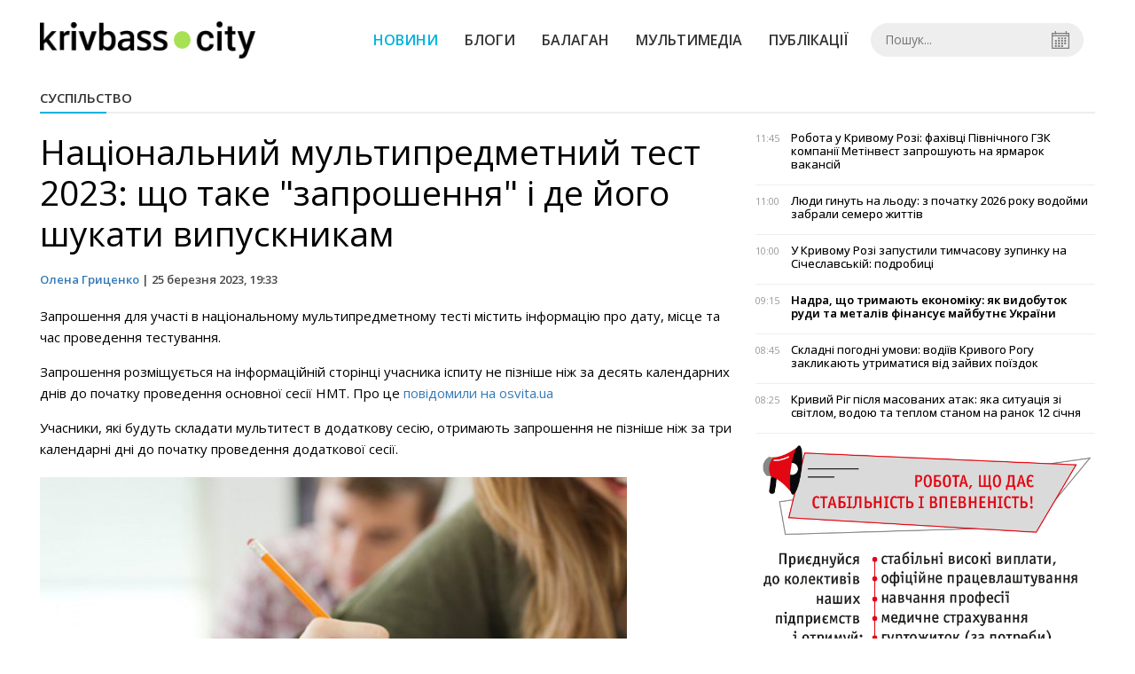

--- FILE ---
content_type: text/html; charset=UTF-8
request_url: https://krivbass.city/news/view/natsionalnij-multipredmetnij-test-2023-shho-take-zaproshennya-i-de-jogo-shukati-vipusknikam
body_size: 5260
content:
<!DOCTYPE html>
<html lang="uk">
	<head>
		<meta charset="utf-8">
		<meta http-equiv="X-UA-Compatible" content="IE=edge">
		<title>Як отримати запрошення на НМТ-2023 та де його шукати  | KRIVBASS.CITY</title>
		<meta name="description" content="Запрошення на національний мультипредметний тест 2023 отримають всі зареєстровані учасники екзамену на індивідуальній сторінці" />
<meta name="keywords" content="" />
<meta property="og:site_name" content="KRIVBASS.CITY" />
<meta property="og:type" content="article" />
<meta name="robots" content="index, follow" />
<meta property="og:description" content="Запрошення на національний мультипредметний тест 2023 отримають всі зареєстровані учасники екзамену на індивідуальній сторінці" />
<meta name="twitter:description" content="Запрошення на національний мультипредметний тест 2023 отримають всі зареєстровані учасники екзамену на індивідуальній сторінці" />
<meta itemprop="description" content="Запрошення на національний мультипредметний тест 2023 отримають всі зареєстровані учасники екзамену на індивідуальній сторінці" />
<meta property="og:title" content="Національний мультипредметний тест 2023: що таке &quot;запрошення&quot; і де його шукати випускникам" />
<meta name="twitter:title" content="Національний мультипредметний тест 2023: що таке &quot;запрошення&quot; і де його шукати випускникам" />
<meta itemprop="headline" content="Національний мультипредметний тест 2023: що таке &quot;запрошення&quot; і де його шукати випускникам" />
<meta property="og:image" content="https://krivbass.city/uploads/news/1200x675/jbc1nylzfanjjcngra28gyh3pxj8lehv.jpeg" />
<meta name="twitter:image:src" content="https://krivbass.city/uploads/news/1200x675/jbc1nylzfanjjcngra28gyh3pxj8lehv.jpeg" />
<meta itemprop="image" content="https://krivbass.city/uploads/news/1200x675/jbc1nylzfanjjcngra28gyh3pxj8lehv.jpeg" />
<meta property="og:url" content="https://krivbass.city/news/view/natsionalnij-multipredmetnij-test-2023-shho-take-zaproshennya-i-de-jogo-shukati-vipusknikam" />
<link rel="canonical" href="https://krivbass.city/news/view/natsionalnij-multipredmetnij-test-2023-shho-take-zaproshennya-i-de-jogo-shukati-vipusknikam" />
<script type="application/ld+json">[{"@context":"https:\/\/schema.org","@type":"BreadcrumbList","itemListElement":[{"@type":"ListItem","position":1,"name":"\u0413\u043e\u043b\u043e\u0432\u043d\u0430","item":"https:\/\/krivbass.city\/"},{"@type":"ListItem","position":2,"name":"\u0421\u0443\u0441\u043f\u0456\u043b\u044c\u0441\u0442\u0432\u043e","item":"https:\/\/krivbass.city\/news\/shirokovskie-vesti"},{"@type":"ListItem","position":3,"name":"\u041d\u0430\u0446\u0456\u043e\u043d\u0430\u043b\u044c\u043d\u0438\u0439 \u043c\u0443\u043b\u044c\u0442\u0438\u043f\u0440\u0435\u0434\u043c\u0435\u0442\u043d\u0438\u0439 \u0442\u0435\u0441\u0442 2023: \u0449\u043e \u0442\u0430\u043a\u0435 &quot;\u0437\u0430\u043f\u0440\u043e\u0448\u0435\u043d\u043d\u044f&quot; \u0456 \u0434\u0435 \u0439\u043e\u0433\u043e \u0448\u0443\u043a\u0430\u0442\u0438 \u0432\u0438\u043f\u0443\u0441\u043a\u043d\u0438\u043a\u0430\u043c","item":"https:\/\/krivbass.city\/news\/view\/natsionalnij-multipredmetnij-test-2023-shho-take-zaproshennya-i-de-jogo-shukati-vipusknikam"}]},{"@context":"https:\/\/schema.org","@type":"NewsArticle","headline":"\u041d\u0430\u0446\u0456\u043e\u043d\u0430\u043b\u044c\u043d\u0438\u0439 \u043c\u0443\u043b\u044c\u0442\u0438\u043f\u0440\u0435\u0434\u043c\u0435\u0442\u043d\u0438\u0439 \u0442\u0435\u0441\u0442 2023: \u0449\u043e \u0442\u0430\u043a\u0435 &quot;\u0437\u0430\u043f\u0440\u043e\u0448\u0435\u043d\u043d\u044f&quot; \u0456 \u0434\u0435 \u0439\u043e\u0433\u043e \u0448\u0443\u043a\u0430\u0442\u0438 \u0432\u0438\u043f\u0443\u0441\u043a\u043d\u0438\u043a\u0430\u043c","name":"\u041d\u0430\u0446\u0456\u043e\u043d\u0430\u043b\u044c\u043d\u0438\u0439 \u043c\u0443\u043b\u044c\u0442\u0438\u043f\u0440\u0435\u0434\u043c\u0435\u0442\u043d\u0438\u0439 \u0442\u0435\u0441\u0442 2023: \u0449\u043e \u0442\u0430\u043a\u0435 &quot;\u0437\u0430\u043f\u0440\u043e\u0448\u0435\u043d\u043d\u044f&quot; \u0456 \u0434\u0435 \u0439\u043e\u0433\u043e \u0448\u0443\u043a\u0430\u0442\u0438 \u0432\u0438\u043f\u0443\u0441\u043a\u043d\u0438\u043a\u0430\u043c","datePublished":"2023-03-25 19:33:00","dateModified":"2023-03-25 19:43:01","mainEntityOfPage":{"@type":"WebPage","@id":"https:\/\/krivbass.city\/news\/view\/natsionalnij-multipredmetnij-test-2023-shho-take-zaproshennya-i-de-jogo-shukati-vipusknikam"},"image":{"@type":"ImageObject","url":"https:\/\/krivbass.city\/uploads\/news\/1200x675\/jbc1nylzfanjjcngra28gyh3pxj8lehv.jpeg"},"publisher":{"@type":"Organization","name":"KRIVBASS.CITY","logo":{"@type":"ImageObject","url":"https:\/\/krivbass.city\/i\/krivbass.city.png"}},"author":{"@type":"Person","name":"\u041e\u043b\u0435\u043d\u0430 \u0413\u0440\u0438\u0446\u0435\u043d\u043a\u043e","image":"https:\/\/krivbass.city\/uploads\/authors\/500x500\/tlmgtcyruudy3x3u.jpg","url":"https:\/\/krivbass.city\/author\/olena-horka"}}]</script>
		<meta name="viewport" content="width=device-width, initial-scale=1">
		<meta property="fb:app_id" content="258446914590926" />
		
		<link rel="prefetch" href="/i/logo_p1.png" />
		<link rel="prefetch" href="/i/logo_p2.png" />
		<link rel="prefetch" href="/i/theater.png?v=1" />
		<link rel="shortcut icon" href="/favicon.ico?v=1" type="image/x-icon"/>
		<link href='https://fonts.googleapis.com/css?family=Open+Sans:400,300,600,700&subset=latin,cyrillic-ext,cyrillic' rel='stylesheet' type='text/css'>
		<link href="/css/style.min.css?v=04062025-1" rel="stylesheet">
		<link href="/feed" rel="alternate" type="application/rss+xml" title="KRIVBASS.CITY" />
			</head>
	<body>

		<div id="fb-root"></div>

				
			<header>
		<div class="header--bottom">
		<div class="container">
				<div class="row">
					<div class="col-xs-12">
						<div class="mrpl-header">
							<div class="mrpl-header__logo">
								<a href="/" title="KRIVBASS.CITY" class="header__logo">
									<span class="logo-part"><img src="/i/logo_p1.png" alt="KRIVBASS.CITY" width="147" height="42"></span>
									<span class="logo-circle-wrapper"><img src="/i/theater.png?v=1" class="logo-circle"></span>
									<span class="logo-part"><img src="/i/logo_p2.png" alt="KRIVBASS.CITY" width="69" height="42"></span>
								</a>
							</div>
							<nav class="navbar navbar-default navbar-menu mrpl-header__navbar">
								<div class="navbar-header">
									<button type="button" class="navbar-toggle collapsed" data-toggle="collapse" data-target="#header-menu" aria-expanded="false">
										<span class="sr-only">Toggle navigation</span>
										<span class="icon-bar"></span>
										<span class="icon-bar"></span>
										<span class="icon-bar"></span>
									</button>
								</div>
								<div class="collapse navbar-collapse mrpl-header__menu" id="header-menu">
									<ul class="nav navbar-nav main-menu">
										<li class="dropdown">
											<div class="mrpl_search topn-search-none">
												<div class="mrpl_search__block">
													<form method="get" action="/search" id="search-form" class="mrpl_search__form">
														<input type="text" name="search" value="" class="mrpl_search__input" placeholder="Пошук..." id="datetimepicker">
														<span class="mrpl_search__calendar" id="calendar"></span> 				
													</form>
												</div>
											</div>
										</li>
										<li class="dropdown" data-uri="/news">
											<a href="/news" title="Новини">Новини</a>
										</li>
										<li class="dropdown" data-uri="/blogs">
											<a href="/blogs" title="Блоги">Блоги </a>
										</li>
										<li class="dropdown" data-uri="/balagan">
											<a href="/news/balagan" title="Балаган">Балаган</a>
										</li>
										<li class="dropdown" data-uri="/foto-video-otchety">
											<a href="/news/foto-video-otchety" title="Мультимедіа">Мультимедіа</a>
										</li>
										<li class="dropdown" data-uri="/publikatsii">
											<a href="/news/publikatsii" title="Публікації">Публікації</a>
										</li>
									</ul>
								</div>
							</nav>
						</div>
					</div>
				</div>
				<div class="header__clear"></div>
			</div>
		</div>
	</header>

<div class="container">
	<div class="row">
		<div class="col-md-12">	
				<div class="heading heading--h4 heading-active heading--no-margin-top" id="heading" data-uri="/shirokovskie-vesti">
					<a href="/news/shirokovskie-vesti" title="Перейти до розділу Суспільство">Суспільство</a>
				</div>
		</div>	
	</div>
</div>
<div class="container">
	<div class="row">
		<div class="col-md-8">
			<div class="main-section">
				<article class="main-section-content news-view">
					<h1 class="title">Національний мультипредметний тест 2023: що таке &quot;запрошення&quot; і де його шукати випускникам</h1>
					<div class="statistics">
								<a href="/authors/view/olena-horka">Олена Гриценко</a> | 
						<span>25 березня 2023, 19:33</span>
						
					</div>
					<div class="main_image"><img src="/uploads/news/resize/w/750x750/jbc1nylzfanjjcngra28gyh3pxj8lehv.jpeg" alt="Національний мультипредметний тест 2023: що таке &quot;запрошення&quot; і де його шукати випускникам"></div>
					<div class="original_date">2023-03-25 19:33:00</div>
					<div class="text">
						<section class="post-content js-mediator-article">
							<div class="fotorama" data-fit="contain" data-ratio="16/9" data-width="100%" data-allowfullscreen="false">
							</div>
							
<p>Запрошення для участі в національному мультипредметному тесті містить інформацію про дату, місце та час проведення тестування.</p> 
<p>Запрошення розміщується на інформаційній сторінці учасника іспиту не пізніше ніж за десять календарних днів до початку проведення основної сесії НМТ. Про це <a href="http://osvita.ua/test/advice/64511/#google_vignette" target="_blank">повідомили на osvita.ua</a></p> 
<p>Учасники, які будуть складати мультитест в додаткову сесію, отримають запрошення не пізніше ніж за три календарні дні до початку проведення додаткової сесії.</p><p><img src="/uploads/news/redactor/rwqmn9rxw4czjiqc.jpeg" data-filename="/uploads/news/redactor/rwqmn9rxw4czjiqc.jpeg" data-caption="" style="width: 661.625px; height: 413.516px;"><br></p> 
<p>Для допуску до екзаменаційного центру учаснику необхідно буде мати документ, що посвідчує особу. Також можна роздрукувати або завантажити на мобільний пристрій запрошення. </p> 
<p>Для отримання оперативної інформації про проведення ЗНО та вступної кампанії приєднуйтесь до каналу Вступ.ОСВІТА.UA в Telegram або сторінок Абітурієнт і Освіта.ua у Facebook.</p>
						</section>
					</div>
				</article>		
			</div>
			<div class="" style="background-color: #f3f3f3; padding: 30px; text-align: center; margin-bottom: 30px; font-weight: 700;">
				Підпишіться на наш канал <a href="https://t.me/krivbass_city" target="_blank">Telegram</a> та отримуйте тільки найважливіші новини
			</div>
			<div class="tags">
					<a class="tags-link" href="/search?tag=нмт-2023" title="Дивитися все по тегу «нмт-2023»">нмт-2023</a>
					<a class="tags-link" href="/search?tag=запрошення на нмт-2023" title="Дивитися все по тегу «запрошення на нмт-2023»">запрошення на нмт-2023</a>
			</div>
			<div class="row social-share">
				<div class="col-md-12">
					<input type="image" src="/i/fb.png" class="share-btn share rounded" data-type="fb">
					<input type="image" src="/i/tw.png" class="share-btn share rounded" data-type="tw">
					<input type="image" src="/i/in.png" class="share-btn share rounded" data-type="in">
				</div>
				<div class="col-md-12">
					<h4 class="heading heading--h4" style="margin-top: 20px;">Коментарі</h4>
					<div class="col-md-12 col-sm-12 col-xs-12 comments">
						<div class="fb-comments" data-href="https://krivbass.city/news/view/natsionalnij-multipredmetnij-test-2023-shho-take-zaproshennya-i-de-jogo-shukati-vipusknikam" data-numposts="5" data-width="100%"></div>
					</div>
				</div>
			</div>
		</div>
		<div class="col-sm-12 col-md-4">
			<div id="placeFeed" data-length="30"></div>
		</div>
	</div>
	<div id="placeRelated" data-category="20" data-uri="41281"></div>			
	<div id="placePhotoVideo"></div>		
</div>
		
		<div class="container-fluid footer">
			<div class="container">
				<div class="row top-footer">
					<!--<div class="col-md-2">
						<p class="footer-title">Приложение</p>
						<ul class="footer-list">
							<li><a href="#"><i class="icon-apple"></i>iOS</a></li>
							<li><a target="_blank" href="https://play.google.com/store/apps/details?id=city.krivbass&hl=ru"><i class="icon-android"></i>Android</a></li>
						</ul>
					</div>-->
					<div class="col-md-4">
						<p class="footer-title">KRIVBASS.CITY</p>
						<ul class="footer-list">
							<li><a href="/about">Про проєкт</a></li>
							<li><a href="/contacts">Контакти</a></li>
							<li><a href="/authors">Автори проєкту</a></li>
							<li><a href="/redaktsijna-politika">Редакційна політика</a></li>
						</ul>
					</div>
					<div class="col-md-8">
						<p class="footer-title">Ми в соцмережах</p>
						<div class="col-md-6">
							<ul class="footer-list">
								<li><a href="https://www.facebook.com/krivbass.city" target="_blank" rel="nofollow"><i class="icon-fb"></i>Facebook</a></li>
								<li><a href="https://twitter.com/KRIVBASSCITY" target="_blank" rel="nofollow"><i class="icon-twitter"></i>Twitter</a></li>
								<li><a href="https://www.instagram.com/krivbass.city_news" target="_blank" rel="nofollow"><i class="icon-inst" style="background-image: url(/i/icons/instagram.svg)"></i>Instagram</a></li>
							</ul>
						</div>
						<div class="col-md-6">
							<ul class="footer-list">
								<li><a href="/feed"><i class="icon-rss"></i>RSS</a></li>
								<li><a href="https://t.me/krivbass_city" target="_blank" rel="nofollow"><i class="icon-telegram"></i>Telegram</a></li>
								<li><a href="https://www.youtube.com/channel/UCpn1l7jctOLrfUqm_jpFhbg" target="_blank" rel="nofollow"><i class="icon-inst"></i>Youtube</a></li>
							</ul>
						</div>
					</div>
				</div>
				<div class="row bottom-footer">
				<div class="col-md-12">© 2026 All rights reserved </div>
				</div>
			</div>
		</div>

		<!-- script section -->
		<script src="//ajax.googleapis.com/ajax/libs/jquery/1.11.1/jquery.min.js"></script>
		<script>window.jQuery || document.write('<script src="/js/jquery.min.js"><\/script>')</script>
		<script src="/js/modal.js"></script>
		<script src="/js/main.min.js?v=19-09-2023-1"></script>
		<script src="/js/share.js"></script><script src="/js/polyfill.js"></script><script src="/js/oraclum.js"></script><script src="/js/krivbass_follow.js"></script>
		<!-- Google tag (gtag.js) -->
		<script async src="https://www.googletagmanager.com/gtag/js?id=G-0Q1Z8XDDYB"></script>
		<script>
			window.dataLayer = window.dataLayer || [];
			function gtag(){dataLayer.push(arguments);}
			gtag('js', new Date());
			gtag('config', 'G-0Q1Z8XDDYB');
		</script>

		<!-- Facebook Pixel Code -->
		<script>
			!function(f,b,e,v,n,t,s)
			{if(f.fbq)return;n=f.fbq=function(){n.callMethod?
			n.callMethod.apply(n,arguments):n.queue.push(arguments)};
			if(!f._fbq)f._fbq=n;n.push=n;n.loaded=!0;n.version='2.0';
			n.queue=[];t=b.createElement(e);t.async=!0;
			t.src=v;s=b.getElementsByTagName(e)[0];
			s.parentNode.insertBefore(t,s)}(window, document,'script',
			'https://connect.facebook.net/en_US/fbevents.js');
			fbq('init', '701154960247089');
			fbq('track', 'PageView');
		</script>
		<noscript>
			<img height="1" width="1" style="display:none"
			src="https://www.facebook.com/tr?id=701154960247089&ev=PageView&noscript=1"/>
		</noscript>
		<!-- End Facebook Pixel Code -->

		<script>
			(function(d, s, id) {
				var js, fjs = d.getElementsByTagName(s)[0];
				if (d.getElementById(id)) return;
				js = d.createElement(s); js.id = id;
				js.src = "//connect.facebook.net/ru_RU/sdk.js#xfbml=1&version=v2.10&appId=258446914590926";
				fjs.parentNode.insertBefore(js, fjs);
			}(document, 'script', 'facebook-jssdk'));
		</script>

		<script async src="https://pagead2.googlesyndication.com/pagead/js/adsbygoogle.js?client=ca-pub-5719744680709550" crossorigin="anonymous"></script>
	<script defer src="https://static.cloudflareinsights.com/beacon.min.js/vcd15cbe7772f49c399c6a5babf22c1241717689176015" integrity="sha512-ZpsOmlRQV6y907TI0dKBHq9Md29nnaEIPlkf84rnaERnq6zvWvPUqr2ft8M1aS28oN72PdrCzSjY4U6VaAw1EQ==" data-cf-beacon='{"version":"2024.11.0","token":"817063d1f5a94718a3eb91284b101581","r":1,"server_timing":{"name":{"cfCacheStatus":true,"cfEdge":true,"cfExtPri":true,"cfL4":true,"cfOrigin":true,"cfSpeedBrain":true},"location_startswith":null}}' crossorigin="anonymous"></script>
</body>
</html>


--- FILE ---
content_type: text/html; charset=UTF-8
request_url: https://krivbass.city/news/get_feed/30
body_size: 3822
content:
<ul class="newsfeed short">
			<li class="newsfeed__item">
				
				<span class="newsfeed__item__date"> 11:45</span>
				<a href="/news/view/robota-u-krivomu-rozi-fahivtsi-pivnichnogo-gzk-kompanii-metinvest-zaproshuyut-na-yarmarok-vakansij-1" title="Робота у Кривому Розі: фахівці Північного ГЗК компанії Метінвест запрошують на ярмарок вакансій" class="newsfeed__item__title" data-category="vakansii">Робота у Кривому Розі: фахівці Північного ГЗК компанії Метінвест запрошують на ярмарок вакансій
				<span class="newsfeed__item__icons">
					
					<span class="glyphicon glyphicon-camera" aria-hidden="true"></span>
				</span>
				</a> 	
			</li>
			<li class="newsfeed__item">
				
				<span class="newsfeed__item__date"> 11:00</span>
				<a href="/news/view/lyudi-ginut-na-lodu-z-pochatku-2026-roku-vodojmi-zabrali-semero-zhittiv" title="Люди гинуть на льоду: з початку 2026 року водойми забрали семеро життів" class="newsfeed__item__title" data-category="oblast">Люди гинуть на льоду: з початку 2026 року водойми забрали семеро життів
				<span class="newsfeed__item__icons">
					
					<span class="glyphicon glyphicon-camera" aria-hidden="true"></span>
				</span>
				</a> 	
			</li>
			<li class="newsfeed__item">
				
				<span class="newsfeed__item__date"> 10:00</span>
				<a href="/news/view/u-krivomu-rozi-zapustili-timchasovu-zupinku-na-sicheslavskij-podrobitsi" title="У Кривому Розі запустили тимчасову зупинку на Січеславській: подробиці" class="newsfeed__item__title" data-category="krivoj-rog">У Кривому Розі запустили тимчасову зупинку на Січеславській: подробиці
				<span class="newsfeed__item__icons">
					
					<span class="glyphicon glyphicon-camera" aria-hidden="true"></span>
				</span>
				</a> 	
			</li>
			<li class="newsfeed__item">
				
				<span class="newsfeed__item__date"> 09:15</span>
				<a href="/news/view/nadra-shho-trimayut-ekonomiku-yak-vidobutok-rudi-ta-metaliv-finansue-majbutne-ukraini" title="Надра, що тримають економіку: як видобуток руди та металів фінансує майбутнє України" class="newsfeed__item__title" data-category="publikatsii">Надра, що тримають економіку: як видобуток руди та металів фінансує майбутнє України
				<span class="newsfeed__item__icons">
					
					<span class="glyphicon glyphicon-camera" aria-hidden="true"></span>
				</span>
				</a> 	
			</li>
			<li class="newsfeed__item">
				
				<span class="newsfeed__item__date"> 08:45</span>
				<a href="/news/view/skladni-pogodni-umovi-vodiiv-krivogo-rogu-zaklikayut-utrimatisya-vid-zajvih-poizdok" title="Складні погодні умови: водіїв Кривого Рогу закликають утриматися від зайвих поїздок" class="newsfeed__item__title" data-category="krivoj-rog">Складні погодні умови: водіїв Кривого Рогу закликають утриматися від зайвих поїздок
				<span class="newsfeed__item__icons">
					
					<span class="glyphicon glyphicon-camera" aria-hidden="true"></span>
				</span>
				</a> 	
			</li>
			<li class="newsfeed__item">
				
				<span class="newsfeed__item__date"> 08:25</span>
				<a href="/news/view/krivij-rig-pislya-masovanih-atak-yaka-situatsiya-zi-svitlom-vodoyu-ta-teplom-stanom-na-ranok-12-sichnya" title="Кривий Ріг після масованих атак: яка ситуація зі світлом, водою та теплом станом на ранок 12 січня" class="newsfeed__item__title" data-category="krivoj-rog">Кривий Ріг після масованих атак: яка ситуація зі світлом, водою та теплом станом на ранок 12 січня
				<span class="newsfeed__item__icons">
					
					<span class="glyphicon glyphicon-camera" aria-hidden="true"></span>
				</span>
				</a> 	
			</li>
				<li class="text-center" style="padding-bottom:15px">
					<a href="https://metinvest.work" title="Робота в Метінвест">
						<img src="/i/banners/rabota-mart1.png" width="100%" style="aspect-ratio: 6/5;" aria-hidden="true" alt="Робота в Метінвест">
					</a>
				</li>
			<li class="newsfeed__item">
				
				<span class="newsfeed__item__date"> 08:00</span>
				<a href="/news/view/vijskovi-rf-obstrilyali-prifrontovi-gromadi-dnipropetrovshhini-shho-vidomo-pro-naslidki-atak" title="Військові рф обстріляли прифронтові громади Дніпропетровщини: що відомо про наслідки атак" class="newsfeed__item__title" data-category="oblast">Військові рф обстріляли прифронтові громади Дніпропетровщини: що відомо про наслідки атак
				<span class="newsfeed__item__icons">
					
					<span class="glyphicon glyphicon-camera" aria-hidden="true"></span>
				</span>
				</a> 	
			</li>
			<li class="newsfeed__item">
				
				<span class="newsfeed__item__date"> 07:30</span>
				<a href="/news/view/den-politvyazniv-ukraini-pamyat-shho-zobovyazue" title="День політв’язнів України: пам’ять, що зобов’язує" class="newsfeed__item__title" data-category="balagan">День політв’язнів України: пам’ять, що зобов’язує
				<span class="newsfeed__item__icons">
					
					<span class="glyphicon glyphicon-camera" aria-hidden="true"></span>
				</span>
				</a> 	
			</li>
			<li class="newsfeed__item newsfeed__item--day">
				<span>11 січня</span>
			</li>
			<li class="newsfeed__item">
				
				<span class="newsfeed__item__date"> 21:22</span>
				<a href="/news/view/koli-ne-bude-svitla-u-krivomu-rozi-12-sichnya-grafiki-vidklyuchen-vid-dtek" title="Коли не буде світла у Кривому Розі 12 січня: ГРАФІКИ відключень від ДТЕК" class="newsfeed__item__title" data-category="krivoj-rog">Коли не буде світла у Кривому Розі 12 січня: ГРАФІКИ відключень від ДТЕК
				<span class="newsfeed__item__icons">
					
					<span class="glyphicon glyphicon-camera" aria-hidden="true"></span>
				</span>
				</a> 	
			</li>
			<li class="newsfeed__item">
				
				<span class="newsfeed__item__date"> 20:45</span>
				<a href="/news/view/spravzhnya-zima-povertaetsya-prognoz-pogodi-v-ukraini-na-tizhden" title="Справжня зима повертається: прогноз погоди в Україні на тиждень" class="newsfeed__item__title" data-category="ukraina">Справжня зима повертається: прогноз погоди в Україні на тиждень
				<span class="newsfeed__item__icons">
					
					<span class="glyphicon glyphicon-camera" aria-hidden="true"></span>
				</span>
				</a> 	
			</li>
			<li class="newsfeed__item">
				
				<span class="newsfeed__item__date"> 19:45</span>
				<a href="/news/view/naviki-v-stroyu-na-fronti-zaginuv-zahisnik-z-krivogo-rogu-andrij-motornij" title="Навіки в строю: на фронті загинув захисник з Кривого Рогу Андрій Моторний" class="newsfeed__item__title" data-category="krivoj-rog">Навіки в строю: на фронті загинув захисник з Кривого Рогу Андрій Моторний
				<span class="newsfeed__item__icons">
					
					<span class="glyphicon glyphicon-camera" aria-hidden="true"></span>
				</span>
				</a> 	
			</li>
			<li class="newsfeed__item">
				
				<span class="newsfeed__item__date"> 18:45</span>
				<a href="/news/view/moroznij-pochatok-tizhnya-prognoz-pogodi-u-krivomu-rozi-na-12-sichnya" title="Морозний початок тижня: прогноз погоди у Кривому Розі на 12 січня" class="newsfeed__item__title" data-category="krivoj-rog">Морозний початок тижня: прогноз погоди у Кривому Розі на 12 січня
				<span class="newsfeed__item__icons">
					
					<span class="glyphicon glyphicon-camera" aria-hidden="true"></span>
				</span>
				</a> 	
			</li>
			<li class="newsfeed__item">
				
				<span class="newsfeed__item__date"> 17:45</span>
				<a href="/news/view/planovi-vidklyuchennya-svitla-na-krivorizhzhi-dati-ta-adresi" title="Планові відключення світла на Криворіжжі: ДАТИ та АДРЕСИ" class="newsfeed__item__title" data-category="krivoj-rog">Планові відключення світла на Криворіжжі: ДАТИ та АДРЕСИ
				<span class="newsfeed__item__icons">
					
					<span class="glyphicon glyphicon-camera" aria-hidden="true"></span>
				</span>
				</a> 	
			</li>
			<li class="newsfeed__item">
				
				<span class="newsfeed__item__date"> 16:34</span>
				<a href="/news/view/rinok-pratsi-dnipropetrovshhini-analiz-ta-perspektivi-na-2026-rik" title="Ринок праці Дніпропетровщини: аналіз та перспективи на 2026 рік" class="newsfeed__item__title" data-category="oblast">Ринок праці Дніпропетровщини: аналіз та перспективи на 2026 рік
				<span class="newsfeed__item__icons">
					
					<span class="glyphicon glyphicon-camera" aria-hidden="true"></span>
				</span>
				</a> 	
			</li>
			<li class="newsfeed__item">
				
				<span class="newsfeed__item__date"> 15:37</span>
				<a href="/news/view/novi-pravila-farmrinku-u-2026-roku-liki-stanut-dostupnishimi-dlya-ukraintsiv" title="Нові правила фармринку: у 2026 року ліки стануть доступнішими для українців" class="newsfeed__item__title" data-category="politika">Нові правила фармринку: у 2026 року ліки стануть доступнішими для українців
				<span class="newsfeed__item__icons">
					
					<span class="glyphicon glyphicon-camera" aria-hidden="true"></span>
				</span>
				</a> 	
			</li>
			<li class="newsfeed__item">
				
				<span class="newsfeed__item__date"> 14:42</span>
				<a href="/news/view/yak-vizhiti-v-holodnij-kvartiri-bez-tepla-vodi-j-elektriki-7-robochih-sposobiv" title="Як вижити в холодній квартирі без тепла, води й електрики: 7 робочих способів" class="newsfeed__item__title" data-category="shirokovskie-vesti">Як вижити в холодній квартирі без тепла, води й електрики: 7 робочих способів
				<span class="newsfeed__item__icons">
					
					<span class="glyphicon glyphicon-camera" aria-hidden="true"></span>
				</span>
				</a> 	
			</li>
			<li class="newsfeed__item">
				
				<span class="newsfeed__item__date"> 13:33</span>
				<a href="/news/view/verbuvali-bezdomnih-torgovtsi-lyudmi-z-dnipropetrovshhini-vidpovidatimut-u-sudi" title="Вербували бездомних: торговці людьми з Дніпропетровщини відповідатимуть у суді" class="newsfeed__item__title" data-category="oblast">Вербували бездомних: торговці людьми з Дніпропетровщини відповідатимуть у суді
				<span class="newsfeed__item__icons">
					
					<span class="glyphicon glyphicon-camera" aria-hidden="true"></span>
				</span>
				</a> 	
			</li>
			<li class="newsfeed__item">
				
				<span class="newsfeed__item__date"> 12:40</span>
				<a href="/news/view/robota-u-krivomu-rozi-zarplata-23-tis-grn-yaka-posada-ta-kudi-zvertatisya" title="Робота у Кривому Розі, зарплата 23 тис грн: яка посада та куди звертатися" class="newsfeed__item__title" data-category="vakansii">Робота у Кривому Розі, зарплата 23 тис грн: яка посада та куди звертатися
				<span class="newsfeed__item__icons">
					
					<span class="glyphicon glyphicon-camera" aria-hidden="true"></span>
				</span>
				</a> 	
			</li>
			<li class="newsfeed__item">
				
				<span class="newsfeed__item__date"> 11:38</span>
				<a href="/news/view/u-krivomu-rozi-trivayut-vidnovlyuvalni-roboti-pislya-rosijskih-atak-yaka-situatsiya-u-misti" title="У Кривому Розі тривають відновлювальні роботи після російських атак: яка ситуація у місті" class="newsfeed__item__title" data-category="krivoj-rog">У Кривому Розі тривають відновлювальні роботи після російських атак: яка ситуація у місті
				<span class="newsfeed__item__icons">
					
					<span class="glyphicon glyphicon-camera" aria-hidden="true"></span>
				</span>
				</a> 	
			</li>
			<li class="newsfeed__item">
				
				<span class="newsfeed__item__date"> 10:44</span>
				<a href="/news/view/novij-multifunktsionalnij-prostir-u-lozuvatskij-gromadi-rezultat-spivpratsi-z-metinvestom" title="Новий мультифункціональний простір у Лозуватській громаді – результат співпраці з Метінвестом" class="newsfeed__item__title" data-category="krivoj-rog">Новий мультифункціональний простір у Лозуватській громаді – результат співпраці з Метінвестом
				<span class="newsfeed__item__icons">
					
					<span class="glyphicon glyphicon-camera" aria-hidden="true"></span>
				</span>
				</a> 	
			</li>
			<li class="newsfeed__item">
				
				<span class="newsfeed__item__date"> 09:35</span>
				<a href="/news/view/naviki-v-stroyu-pishov-u-zasviti-zahisnik-z-krivorizhzhya-evgen-bubnov" title="Навіки в строю: пішов у засвіти захисник з Криворіжжя Євген Бубнов" class="newsfeed__item__title" data-category="krivoj-rog">Навіки в строю: пішов у засвіти захисник з Криворіжжя Євген Бубнов
				<span class="newsfeed__item__icons">
					
					<span class="glyphicon glyphicon-camera" aria-hidden="true"></span>
				</span>
				</a> 	
			</li>
			<li class="newsfeed__item">
				
				<span class="newsfeed__item__date"> 08:30</span>
				<a href="/news/view/dnipropetrovshhina-pid-tsilodobovim-vognem-rosiyan-zagibli-poraneni-ta-zrujnovani-domivki" title="Дніпропетровщина під цілодобовим вогнем росіян: загиблі, поранені та зруйновані домівки" class="newsfeed__item__title" data-category="oblast">Дніпропетровщина під цілодобовим вогнем росіян: загиблі, поранені та зруйновані домівки
				<span class="newsfeed__item__icons">
					
					<span class="glyphicon glyphicon-camera" aria-hidden="true"></span>
				</span>
				</a> 	
			</li>
			<li class="newsfeed__item">
				
				<span class="newsfeed__item__date"> 07:45</span>
				<a href="/news/view/tragediya-vifleemu-den-pamyati-14-000-nevinno-vbitih-nemovlyat" title="Трагедія Віфлеєму: день пам’яті 14 000 невинно вбитих немовлят" class="newsfeed__item__title" data-category="balagan">Трагедія Віфлеєму: день пам’яті 14 000 невинно вбитих немовлят
				<span class="newsfeed__item__icons">
					
					<span class="glyphicon glyphicon-camera" aria-hidden="true"></span>
				</span>
				</a> 	
			</li>
			<li class="newsfeed__item newsfeed__item--day">
				<span>10 січня</span>
			</li>
			<li class="newsfeed__item">
				
				<span class="newsfeed__item__date"> 20:49</span>
				<a href="/news/view/krivij-rig-bez-svitla-orientovni-grafiki-vidklyuchen-vid-dtek-na-11-sichnya" title="Кривий Ріг без світла: орієнтовні ГРАФІКИ ВІДКЛЮЧЕНЬ від ДТЕК на 11 січня" class="newsfeed__item__title" data-category="krivoj-rog">Кривий Ріг без світла: орієнтовні ГРАФІКИ ВІДКЛЮЧЕНЬ від ДТЕК на 11 січня
				<span class="newsfeed__item__icons">
					
					<span class="glyphicon glyphicon-camera" aria-hidden="true"></span>
				</span>
				</a> 	
			</li>
			<li class="newsfeed__item">
				
				<span class="newsfeed__item__date"> 19:35</span>
				<a href="/news/view/zimova-nedilya-u-krivomu-rozi-detalnij-prognoz-na-11-sichnya" title="Зимова неділя у Кривому Розі: детальний прогноз на 11 січня" class="newsfeed__item__title" data-category="krivoj-rog">Зимова неділя у Кривому Розі: детальний прогноз на 11 січня
				<span class="newsfeed__item__icons">
					
					<span class="glyphicon glyphicon-camera" aria-hidden="true"></span>
				</span>
				</a> 	
			</li>
			<li class="newsfeed__item">
				
				<span class="newsfeed__item__date"> 18:28</span>
				<a href="/news/view/generatori-teplo-i-svitlo-chi-gotovi-do-pogirshennya-pogodi-punkti-nezlamnosti-na-krivorizhzhi" title="Генератори, тепло і світло: чи готові до погіршення погоди Пункти незламності на Криворіжжі" class="newsfeed__item__title" data-category="krivoj-rog">Генератори, тепло і світло: чи готові до погіршення погоди Пункти незламності на Криворіжжі
				<span class="newsfeed__item__icons">
					
					<span class="glyphicon glyphicon-camera" aria-hidden="true"></span>
				</span>
				</a> 	
			</li>
			<li class="newsfeed__item">
				
				<span class="newsfeed__item__date"> 17:23</span>
				<a href="/news/view/osvita-v-umovah-moroziv-yak-pratsyuvatimut-osvitni-zakladi-na-dnipropetrovshhini" title="Освіта в умовах морозів: як працюватимуть освітні заклади на Дніпропетровщині " class="newsfeed__item__title" data-category="oblast">Освіта в умовах морозів: як працюватимуть освітні заклади на Дніпропетровщині 
				<span class="newsfeed__item__icons">
					
					<span class="glyphicon glyphicon-camera" aria-hidden="true"></span>
				</span>
				</a> 	
			</li>
			<li class="newsfeed__item">
				
				<span class="newsfeed__item__date"> 16:17</span>
				<a href="/news/view/posadovtsi-na-pryamomu-zvyazku-grafik-onlajnminusprijomiv-dlya-krivorizhtsiv-z-13-po-15-sichnya" title="Посадовці на прямому зв’язку: графік онлайн-прийомів для криворіжців з 13 по 15 січня" class="newsfeed__item__title" data-category="krivoj-rog">Посадовці на прямому зв’язку: графік онлайн-прийомів для криворіжців з 13 по 15 січня
				<span class="newsfeed__item__icons">
					
					<span class="glyphicon glyphicon-camera" aria-hidden="true"></span>
				</span>
				</a> 	
			</li>
			<li class="newsfeed__item">
				
				<span class="newsfeed__item__date"> 15:37</span>
				<a href="/news/view/molodij-medik-otrimav-sluzhbovu-kvartiru-na-krivorizhzhi-yak-pratsyue-nova-uryadova-programa" title="Молодий медик отримав службову квартиру на Криворіжжі: як працює нова урядова програма" class="newsfeed__item__title" data-category="krivoj-rog">Молодий медик отримав службову квартиру на Криворіжжі: як працює нова урядова програма
				<span class="newsfeed__item__icons">
					
					<span class="glyphicon glyphicon-camera" aria-hidden="true"></span>
				</span>
				</a> 	
			</li>
			<li class="newsfeed__item">
				
				<span class="newsfeed__item__date"> 14:45</span>
				<a href="/news/view/yak-virostiti-perets-u-gorshhiku-ta-zibrati-shhedrij-urozhaj" title="Як виростити перець у горщику та зібрати щедрий урожай" class="newsfeed__item__title" data-category="shirokovskie-vesti">Як виростити перець у горщику та зібрати щедрий урожай
				<span class="newsfeed__item__icons">
					
					<span class="glyphicon glyphicon-camera" aria-hidden="true"></span>
				</span>
				</a> 	
			</li>
</ul>
<div class="text-center newsfeed__btn__wrap"><a href="/news" class="btn newsfeed__btn" title="Подивитися всі новини">Всі новини</a></div>


--- FILE ---
content_type: text/html; charset=UTF-8
request_url: https://krivbass.city/news/get_related/20/41281
body_size: 925
content:
<div class="row read_more best-video">
	<div class="col-md-12">
		<h4 class="heading heading--h4">Читайте також</h4>
	</div>
		<div class="col-md-2 col-sm-4 col-xs-6 fv-block">
			<a href="/news/view/yak-vizhiti-v-holodnij-kvartiri-bez-tepla-vodi-j-elektriki-7-robochih-sposobiv" class="fv_content" title="Як вижити в холодній квартирі без тепла, води й електрики: 7 робочих способів">
				<div class="img" style="background-image: url(/uploads/news/225x180/q6gtnhvwng0bkwjnctm2i7kxkgsha9i0.jpg)" data-toggle="tooltip" data-placement="bottom" title="Фото dev.ua">
				</div>
				<div class="text">Як вижити в холодній квартирі без тепла, води й електрики: 7 робочих способів</div>
			</a>
		</div>
		<div class="col-md-2 col-sm-4 col-xs-6 fv-block">
			<a href="/news/view/yak-virostiti-perets-u-gorshhiku-ta-zibrati-shhedrij-urozhaj" class="fv_content" title="Як виростити перець у горщику та зібрати щедрий урожай">
				<div class="img" style="background-image: url(/uploads/news/225x180/soe5ixvnuvfxuuyadjbe01wdn53xpizi.jpg)" data-toggle="tooltip" data-placement="bottom" title="Перець на підвіконні: як отримати врожай у квартирі - фото з відкритих джерел">
				</div>
				<div class="text">Як виростити перець у горщику та зібрати щедрий урожай</div>
			</a>
		</div>
		<div class="col-md-2 col-sm-4 col-xs-6 fv-block">
			<a href="/news/view/travmuvalisya-cherez-nepribranij-snig-abo-lid-yak-diyati-ta-hto-vidpovidae" class="fv_content" title="Травмувалися через неприбраний сніг або лід: як діяти та хто відповідає">
				<div class="img" style="background-image: url(/uploads/news/225x180/8lpnktvd6ckb6astru1ddhz8jjuylgct.png)" data-toggle="tooltip" data-placement="bottom" title="фото Координаційного центру з надання правничої допомоги">
				</div>
				<div class="text">Травмувалися через неприбраний сніг або лід: як діяти та хто відповідає</div>
			</a>
		</div>
		<div class="col-md-2 col-sm-4 col-xs-6 fv-block">
			<a href="/news/view/yak-zberegti-pechivo-myakim-prosti-hitroshhi-z-kuhni" class="fv_content" title="Як зберегти печиво м’яким: прості хитрощі з кухні">
				<div class="img" style="background-image: url(/uploads/news/225x180/lcabdgft75onqdbs8jntwia2v79i5fqr.jpg)" data-toggle="tooltip" data-placement="bottom" title="Чому печиво черствіє і як цього уникнути - фото з відкритих джерел">
				</div>
				<div class="text">Як зберегти печиво м’яким: прості хитрощі з кухні</div>
			</a>
		</div>
		<div class="col-md-2 col-sm-4 col-xs-6 fv-block">
			<a href="/news/view/koli-chekati-magnitnih-bur-u-sichni-ta-yak-uberegti-zdorovya" class="fv_content" title="Коли чекати магнітних бур у січні та як уберегти здоров’я">
				<div class="img" style="background-image: url(/uploads/news/225x180/2tyrbj6d9cf0wtfubx16dbbzhhvgr0pu.jpg)" data-toggle="tooltip" data-placement="bottom" title="Магнітні бурі у січні: календар небезпечних днів - фото з відкритих джерел">
				</div>
				<div class="text">Коли чекати магнітних бур у січні та як уберегти здоров’я</div>
			</a>
		</div>
		<div class="col-md-2 col-sm-4 col-xs-6 fv-block">
			<a href="/news/view/yak-pravilno-doglyadati-za-flisovimi-rechami-poradi-dlya-idealnogo-viglyadu" class="fv_content" title="Як правильно доглядати за флісовими речами: поради для ідеального вигляду">
				<div class="img" style="background-image: url(/uploads/news/225x180/lt16jxp75nktnpvfgttygs27wjyztuyf.jpg)" data-toggle="tooltip" data-placement="bottom" title="Секрети догляду за флісом, про які мало хто знає - фото з відкритих джерел">
				</div>
				<div class="text">Як правильно доглядати за флісовими речами: поради для ідеального вигляду</div>
			</a>
		</div>
</div>

--- FILE ---
content_type: text/html; charset=utf-8
request_url: https://www.google.com/recaptcha/api2/aframe
body_size: 269
content:
<!DOCTYPE HTML><html><head><meta http-equiv="content-type" content="text/html; charset=UTF-8"></head><body><script nonce="2egxH2TAqWVUjmg2sNKqzQ">/** Anti-fraud and anti-abuse applications only. See google.com/recaptcha */ try{var clients={'sodar':'https://pagead2.googlesyndication.com/pagead/sodar?'};window.addEventListener("message",function(a){try{if(a.source===window.parent){var b=JSON.parse(a.data);var c=clients[b['id']];if(c){var d=document.createElement('img');d.src=c+b['params']+'&rc='+(localStorage.getItem("rc::a")?sessionStorage.getItem("rc::b"):"");window.document.body.appendChild(d);sessionStorage.setItem("rc::e",parseInt(sessionStorage.getItem("rc::e")||0)+1);localStorage.setItem("rc::h",'1768213558473');}}}catch(b){}});window.parent.postMessage("_grecaptcha_ready", "*");}catch(b){}</script></body></html>

--- FILE ---
content_type: image/svg+xml
request_url: https://krivbass.city/i/icons/youtube.svg
body_size: 1197
content:
<?xml version="1.0" encoding="utf-8" ?>
<!DOCTYPE svg PUBLIC "-//W3C//DTD SVG 1.1//EN"
  "http://www.w3.org/Graphics/SVG/1.1/DTD/svg11.dtd">
<svg
  xmlns="http://www.w3.org/2000/svg"
  xmlns:xlink="http://www.w3.org/1999/xlink"
  width="512px"
  version="1.1"
  height="512px"
  viewBox="0 0 64 64"
  enable-background="new 0 0 64 64"
>
  <g>
    <g>
      <g>
        <path
          d="m37.635,41.44c-0.542,0-1.088,0.257-1.635,0.79v10.999c0.547,0.544 1.093,0.806 1.635,0.806 0.941,0 1.423-0.806 1.423-2.434v-7.698c0.001-1.632-0.482-2.463-1.423-2.463z"
          fill="#999999"
        />
        <path
          d="m49.601,41.44c-1.093,0-1.642,0.831-1.642,2.502v1.671h3.274v-1.671c0.001-1.671-0.546-2.502-1.632-2.502z"
          fill="#999999"
        />
        <g>
          <path
            d="m56.396,29.049c-2.055-2.139-4.357-2.148-5.414-2.271-7.556-0.54-18.889-0.54-18.889-0.54h-0.025c0,0-11.333,0-18.896,0.54-1.054,0.123-3.352,0.133-5.409,2.271-1.618,1.632-2.147,5.327-2.147,5.327s-0.536,4.343-0.536,8.685v4.073c0,4.341 0.536,8.686 0.536,8.686s0.529,3.695 2.147,5.321c2.057,2.139 4.753,2.072 5.952,2.295 4.324,0.413 18.365,0.538 18.365,0.538s11.347-0.016 18.903-0.562c1.057-0.121 3.359-0.133 5.414-2.271 1.619-1.626 2.147-5.321 2.147-5.321s0.536-4.345 0.536-8.686v-4.073c0-4.342-0.536-8.685-0.536-8.685s-0.529-3.695-2.148-5.327zm-39.417,27.706h-3.642v-20.802h-3.851v-3.406h11.414v3.406h-3.92v20.802zm12.912,0h-3.278v-1.969c-1.299,1.489-2.54,2.221-3.742,2.221-1.054,0-1.781-0.432-2.112-1.346-0.178-0.546-0.286-1.409-0.286-2.683v-14.261h3.275v13.28c0,0.765 0,1.164 0.024,1.27 0.083,0.507 0.336,0.769 0.771,0.769 0.658,0 1.341-0.507 2.069-1.533v-13.786h3.278v18.038zm12.44-5.409c0,1.663-0.11,2.866-0.331,3.631-0.438,1.344-1.313,2.03-2.613,2.03-1.168,0-2.294-0.647-3.387-1.999v1.747h-3.277v-24.208h3.277v7.905c1.056-1.299 2.179-1.956 3.387-1.956 1.299,0 2.174,0.688 2.613,2.036 0.221,0.729 0.331,1.918 0.331,3.628v7.186zm12.179-3.016h-6.55v3.199c0,1.671 0.549,2.506 1.673,2.506 0.806,0 1.275-0.44 1.463-1.311 0.029-0.178 0.073-0.908 0.073-2.219h3.341v0.479c0,1.051-0.043,1.776-0.071,2.106-0.108,0.723-0.368,1.378-0.766,1.955-0.906,1.312-2.25,1.96-3.963,1.96-1.711,0-3.014-0.618-3.96-1.853-0.696-0.902-1.051-2.326-1.051-4.241v-6.319c0-1.927 0.318-3.333 1.012-4.249 0.946-1.234 2.249-1.849 3.922-1.849 1.643,0 2.947,0.614 3.863,1.849 0.685,0.916 1.015,2.322 1.015,4.249v3.738z"
            fill="#999999"
          />
          <path
            d="m23.436,24.434v-9.908l4.412-14.552h-3.71l-2.503,9.605-2.605-9.605h-3.863c0.777,2.268 1.581,4.544 2.356,6.816 1.174,3.411 1.91,5.982 2.244,7.735v9.908h3.669z"
            fill="#999999"
          />
          <path
            d="m32.047,24.685c1.656,0 2.942-0.624 3.858-1.864 0.692-0.91 1.029-2.346 1.029-4.287v-6.387c0-1.945-0.337-3.367-1.029-4.289-0.917-1.25-2.202-1.87-3.858-1.87-1.654,0-2.943,0.62-3.854,1.87-0.707,0.922-1.034,2.344-1.034,4.289v6.387c0,1.941 0.327,3.377 1.034,4.287 0.911,1.24 2.2,1.864 3.854,1.864zm-1.581-13.199c0-1.686 0.514-2.529 1.581-2.529 1.062,0 1.573,0.844 1.573,2.529v7.669c0,1.687-0.511,2.53-1.573,2.53-1.067,0-1.581-0.844-1.581-2.53v-7.669z"
            fill="#999999"
          />
          <path
            d="m48.988,24.434v-18.231h-3.308v13.935c-0.733,1.034-1.427,1.548-2.088,1.548-0.445,0-0.708-0.265-0.777-0.773-0.042-0.109-0.042-0.51-0.042-1.285v-13.425h-3.299v14.418c0,1.289 0.108,2.161 0.293,2.711 0.332,0.92 1.068,1.353 2.133,1.353 1.204,0 2.46-0.732 3.781-2.24v1.989h3.307z"
            fill="#999999"
          />
        </g>
      </g>
    </g>
  </g>
</svg>


--- FILE ---
content_type: application/javascript
request_url: https://krivbass.city/js/share.js
body_size: 320
content:
Share={go:function(e,t){var n=Share,o=$.extend({},$(e).data(),t);return null===n.popup(link=n[o.type](o))&&($(e).is("a")?($(e).prop("href",link),!0):(location.href=link,!1))},vk:function(e){var t=$.extend({url:location.href,title:document.title,image:"",text:""},e);return"http://vkontakte.ru/share.php?url="+encodeURIComponent(t.url)+"&title="+encodeURIComponent(t.title)+"&description="+encodeURIComponent(t.text)+"&image="+encodeURIComponent(t.image)+"&noparse=true"},ok:function(e){var t=$.extend({url:location.href,text:""},e);return"http://www.odnoklassniki.ru/dk?st.cmd=addShare&st.s=1&st.comments="+encodeURIComponent(t.text)+"&st._surl="+encodeURIComponent(t.url)},fb:function(e){return options=$.extend({url:location.href,title:document.title,text:""},e),"http://www.facebook.com/sharer.php?u="+encodeURIComponent(options.url)+"&s=100&p[title]="+encodeURIComponent(options.title)+"&p[summary]="+encodeURIComponent(options.text)+"&p[url]="+encodeURIComponent(options.url)+"&p[images][0]="+encodeURIComponent(options.image)},tw:function(e){var t=$.extend({url:location.href,count_url:location.href,title:document.title},e);return"http://twitter.com/share?text="+encodeURIComponent(t.title)+"&url="+encodeURIComponent(t.url)+"&counturl="+encodeURIComponent(t.count_url)},in:function(e){var t=$.extend({url:location.href,title:document.title},e);return"https://www.linkedin.com/shareArticle?mini=true&title="+encodeURIComponent(t.title)+"&url="+encodeURIComponent(t.url)},pi:function(e){var t=$.extend({url:location.href,title:document.title},e);return"https://pinterest.com/pin/create/button/?&description="+encodeURIComponent(t.title)+"&url="+encodeURIComponent(t.url)+"&media="+encodeURIComponent(t.image)},gp:function(e){var t=$.extend({url:location.href,title:document.title,image:"",text:""},e);return"https://plus.google.com/share?url="+encodeURIComponent(t.url)+"&title="+encodeURIComponent(t.title)+"&description="+encodeURIComponent(t.text)+"&imageurl="+encodeURIComponent(t.image)},popup:function(e){return window.open(e,"","toolbar=0,status=0,scrollbars=1,width=626,height=436")}};
$('body').on('click', '.share', function(e){ e.preventDefault(); Share.go($(this), { type: $(this).data('type'), url: window.location }); });
				